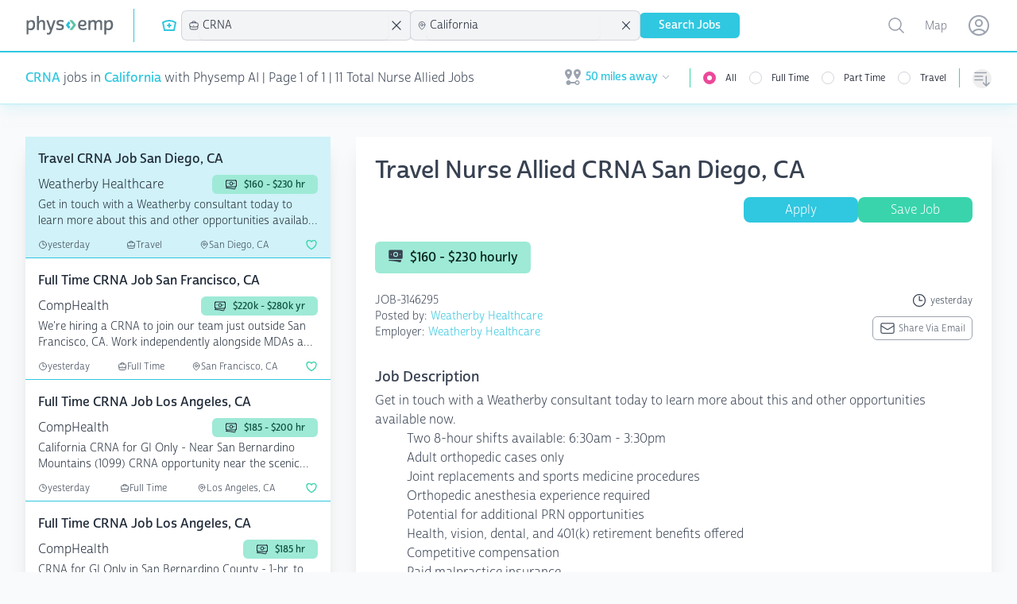

--- FILE ---
content_type: text/html;charset=UTF-8
request_url: https://jsv3.recruitics.com/8c11f67c-8fd6-11e7-98d3-09eaf2e8e046-iframe?e=%7B%22viewer%22%3A%7B%22v2_first%22%3Anull%2C%22v2_local%22%3Anull%2C%22v3_first%22%3Anull%2C%22v3_first_samesite%22%3Anull%2C%22v3_local%22%3Anull%2C%22v3_param%22%3Anull%7D%2C%22referrer%22%3A%22%22%2C%22title%22%3A%22CRNA%20Jobs%20in%20California%20for%20nurses%20with%20Physemp%20AI%22%2C%22eventType%22%3A%22jobview%22%2C%22pageType%22%3A%22Search%20Results%22%2C%22scriptId%22%3A%228c11f67c-8fd6-11e7-98d3-09eaf2e8e046%22%2C%22cid%22%3A%22451%22%2C%22versionId%22%3A%228634b41e-5984-11ee-9346-a7634deb584e%22%2C%22jobId%22%3Anull%2C%22uri%22%3A%22https%3A%2F%2Fwww.physemp.com%2Fnurse-allied%2Fjobs%2Fcrna%2Fall%2Fcalifornia%22%2C%22hasCustomJs%22%3Afalse%2C%22anonymizeIp%22%3Afalse%2C%22nvp%22%3A%7B%7D%7D
body_size: 904
content:
<html>
<head><title>IFrame</title></head>
<body><script>var rx = rx || {};
rx._ = rx._ || {};

/**
 *  Logging wrapper. Addresses lack of "console" support in IE9.
 */
rx._.log = function(message,a1) {
    if (window.rx_debug) {
        window.rx_debug += "INFO: " + message + "\n";
    } else {
        window.rx_debug = "INFO: " + message + "\n";
    }
    if (false && window.console) {
        if (typeof a1 == "undefined"){
            window.console.log(message);
        } else {
            window.console.log(message,a1);
        }
    }
}

/**
 *  Logging wrapper. Addresses lack of "console" support in IE9.
 */
rx._.error = function(message,a1) {
    if (window.rx_debug) {
        window.rx_debug += "ERROR: " + message + "\n";
    } else {
        window.rx_debug = "ERROR: " + message + "\n";
    }
    if (false && window.console) {
        if (typeof a1 == "undefined"){
            window.console.error(message);
        } else {
            window.console.error(message,a1);
        }
    }
};

// ---------------------------------------------------------------------------------------------------------------------
// SEND EVENT FROM I-FRAME
// ---------------------------------------------------------------------------------------------------------------------
rx._.log("Setting up iFrame logic for jsv3.recruitics.com");
rx._.payload = {"viewer":{"v2_first":null,"v2_local":null,"v3_first":null,"v3_first_samesite":null,"v3_local":null,"v3_param":null},"referrer":"","title":"CRNA Jobs in California for nurses with Physemp AI","eventType":"jobview","pageType":"Search Results","scriptId":"8c11f67c-8fd6-11e7-98d3-09eaf2e8e046","cid":"451","versionId":"8634b41e-5984-11ee-9346-a7634deb584e","jobId":null,"uri":"https://www.physemp.com/nurse-allied/jobs/crna/all/california","hasCustomJs":false,"anonymizeIp":false,"nvp":{}};
rx._.sendPayload = function(fn) {
    var xhttp = new XMLHttpRequest();
    xhttp.onreadystatechange = function() {
        if (xhttp.readyState == 4 && xhttp.status == 200) {
            fn(xhttp.responseText);
        }
    }
    xhttp.open("POST", "//jsv3.recruitics.com/event.txt", true); // async post to event.txt
    xhttp.send(JSON.stringify(rx._.payload)); // add the payload and send it
};
rx._.handleResponse = function(viewerId){
    if (window.parent && window.parent.postMessage) {
        window.parent.postMessage("rx_viewer=" + viewerId, "*");
    }
};
rx._.sendPayload(rx._.handleResponse);</script></body>
</html>

--- FILE ---
content_type: text/plain;charset=UTF-8
request_url: https://jsv3.recruitics.com/event.txt
body_size: 240
content:
00b3c93bf43d11f097a4d3412aea81402bcbdbd2288c48b4a6851d7879fa51b4

--- FILE ---
content_type: text/plain;charset=UTF-8
request_url: https://jsv3.recruitics.com/event.txt
body_size: 241
content:
00b6af42f43d11f0b91843a516bab7588947fba9502043c6bf5bb3356b0ee63b